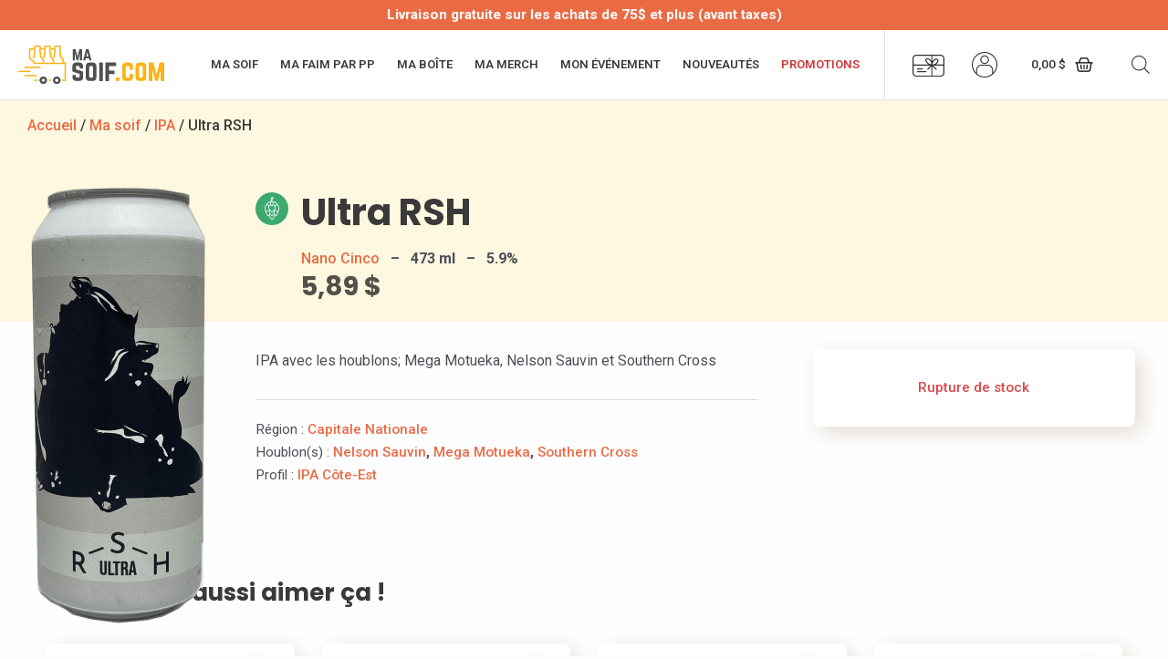

--- FILE ---
content_type: image/svg+xml
request_url: https://masoif.com/wp-content/themes/astra-masoif/assets/img/icones/categ-IPA.svg
body_size: 1811
content:
<svg xmlns="http://www.w3.org/2000/svg" viewBox="0 0 72 72">
  <circle cx="36" cy="36" r="36" style="fill: #3da86f"/>
  <path d="M51.15075,30.29657a8.8721,8.8721,0,0,0-3.72137-5.07294,18.75993,18.75993,0,0,0-1.81855-2.49133,8.5848,8.5848,0,0,0-2.60461-2.09021,6.03,6.03,0,0,0-4.15485-.3797,4.13317,4.13317,0,0,0-2.12359-.88129,9.04628,9.04628,0,0,1,1.266-4.65045,6.18986,6.18986,0,0,1,1.45544-1.672l1.11115-.74115-4.64-2.94049-.46978.741a12.00774,12.00774,0,0,0-1.91095,5.83826,12.34877,12.34877,0,0,0,.40533,3.78448,2.87442,2.87442,0,0,0-.78454.52161,6.03618,6.03618,0,0,0-4.16718.3772,8.58346,8.58346,0,0,0-2.60461,2.09015A18.94467,18.94467,0,0,0,24.5,25.33075c-.2016.134-.41053.26215-.59534.40771-3.29328,2.59406-4.38007,7.364-3.42029,15.01111l.08673.69129.69293.0722c.265.02765.5152.04132.773.0622.4278,2.83715,1.79511,6.3045,4.191,10.58636l.41272.73767.75257-.38483a12.43221,12.43221,0,0,0,1.79028-1.17706c.50623,2.199,2.17126,5.19519,6.56494,8.84064l.5362.44495.5548-.42139A18.96329,18.96329,0,0,0,41.787,55.04211a9.189,9.189,0,0,0,1.28064-3.57788,12.83053,12.83053,0,0,0,1.77527,1.04138l.75964.37079.399-.74517c2.27551-4.25,3.57929-7.7035,3.97955-10.52338.23438-.0174.46222-.02863.70258-.05151l.6936-.066.093-.6905C52.06774,36.36188,51.96325,32.92621,51.15075,30.29657Zm-8.91846-8.07916c1.36036.66827,2.72809,2.20544,4.16913,4.689-2.37445,1.601-4.39172,1.66059-6.637.17938a6.0585,6.0585,0,0,0,.13507-5.22723A3.94532,3.94532,0,0,1,42.23229,22.21741ZM36.40826,42.371A34.21956,34.21956,0,0,1,33.144,39.22571l.02185-.03382-.12244-.08221a14.76777,14.76777,0,0,1-2.76312-4.21893,6.94145,6.94145,0,0,1-.12231-5.08454,8.16763,8.16763,0,0,0,3.30908-1.44366,18.32155,18.32155,0,0,0,2.1579,2.07574l.53619.44489.55487-.42139a12.84091,12.84091,0,0,0,2.06763-1.9259,7.96878,7.96878,0,0,0,3.0534,1.27209C43.1676,34.42847,41.482,38.34473,36.40826,42.371Zm-4.757,1.58991a5.19487,5.19487,0,0,1,.56433-3.14814,39.06981,39.06981,0,0,0,3.60987,3.36164l.53619.44488.55487-.42132a27.48577,27.48577,0,0,0,3.16785-2.77747c1.01947,3.37524-.15308,6.17987-3.76026,9.0896C33.48059,48.05493,31.95,45.90826,31.6513,43.96088Zm6.45422-21.853c1.139,2.51739.593,4.44263-1.89947,6.51831-1.73328-1.52978-2.66754-2.8595-2.85053-4.05273a4.165,4.165,0,0,1,.96888-2.98975,2.34384,2.34384,0,0,1,1.65625-.50574c.10272,0,.20855.00421.3172.01331A2.14357,2.14357,0,0,1,38.10552,22.10791ZM36.4909,11.81641l1.0235.64868a8.94546,8.94546,0,0,0-.95392,1.2478,10.13307,10.13307,0,0,0-1.28039,3.04736A10.0427,10.0427,0,0,1,36.4909,11.81641ZM29.76715,22.21484a3.95845,3.95845,0,0,1,2.36877-.35406,4.97133,4.97133,0,0,0-.51526,2.97876A5.81338,5.81338,0,0,0,32.423,26.944c-2.32031,1.60919-4.38519,1.60492-6.825-.0401C27.03906,24.42035,28.40679,22.88318,29.76715,22.21484Zm-7.37854,9.203a8.23732,8.23732,0,0,1,1.70208-3.43726,9.01016,9.01016,0,0,0,4.21924,1.86694,8.6864,8.6864,0,0,0,.33893,5.69043,14.33472,14.33472,0,0,0,1.816,3.17932,15.875,15.875,0,0,1-8.32159,1.11548A24.341,24.341,0,0,1,22.38861,31.41779ZM27.3255,50.51685a30.87278,30.87278,0,0,1-3.5044-8.849c.16907.00335.34613.01458.51184.01458A16.47767,16.47767,0,0,0,30.36059,40.679a6.663,6.663,0,0,0-.44409,3.548,8.23259,8.23259,0,0,0,1.12744,2.96448A19.62611,19.62611,0,0,1,27.3255,50.51685Zm9.00665,7.85607c-4.55365-3.9306-5.48853-6.80658-5.57569-8.36267.495-.45776.94495-.9132,1.32343-1.33966a24.89871,24.89871,0,0,0,3.66217,3.64582l.53619.44494.55488-.42138a17.14025,17.14025,0,0,0,3.64251-3.60822,8.58355,8.58355,0,0,0,.86621,1.17334C41.5816,52.71057,39.94976,55.488,36.33215,58.37292Zm8.53-7.84356a7.55784,7.55784,0,0,1-3.33332-3.623,8.47009,8.47009,0,0,0,.30622-.818,8.62334,8.62334,0,0,0-.15265-5.42084,16.72826,16.72826,0,0,0,6.15369,1.0318c.116,0,.24-.00763.35766-.00922A31.19363,31.19363,0,0,1,44.86218,50.52936ZM49.81982,39.8681a16.77282,16.77282,0,0,1-7.74243-.91864,12.6848,12.6848,0,0,0,1.18567-2.21295,10.8278,10.8278,0,0,0,.41046-6.88409A9.01267,9.01267,0,0,0,47.9248,27.9715a7.6828,7.6828,0,0,1,1.549,2.8432A22.35865,22.35865,0,0,1,49.81982,39.8681Z" style="fill: #fff;stroke: #3da86f;stroke-miterlimit: 10;stroke-width: 0.2px"/>
</svg>


--- FILE ---
content_type: image/svg+xml
request_url: https://masoif.com/wp-content/uploads/account.svg
body_size: 940
content:
<?xml version="1.0" encoding="UTF-8"?> <!-- Generator: Adobe Illustrator 24.2.3, SVG Export Plug-In . SVG Version: 6.00 Build 0) --> <svg xmlns="http://www.w3.org/2000/svg" xmlns:xlink="http://www.w3.org/1999/xlink" version="1.1" x="0px" y="0px" viewBox="0 0 385.1 385.2" style="enable-background:new 0 0 385.1 385.2;" xml:space="preserve"> <style type="text/css"> .st0{fill:#2A302F;} </style> <g id="back"> </g> <g id="_x31_"> <g> <path class="st0" d="M384.3,174.9c-4.4-47.9-26.4-92.1-62-124.6C286.8,17.9,240.7,0,192.6,0h0C86.4,0,0,86.4,0,192.6 s86.4,192.6,192.6,192.6c5.8,0,11.6-0.3,17.3-0.8c5.1-0.5,10.3-1.2,15.9-2.1l2-0.4c47.3-8.8,89.3-34.8,118.3-73.2 C375.2,270.3,388.7,222.8,384.3,174.9z M237.3,191.6h-89.4c-46.3,0.1-84,37.7-84,84v39.5c-32-33.5-49.4-77.4-49.1-123.9 c0.3-47.3,19-91.6,52.5-124.9c33.5-33.3,78-51.6,125.3-51.6c47.3,0,91.8,18.3,125.3,51.6c33.5,33.3,52.2,77.7,52.5,124.9 c0.3,46.4-17.1,90.3-49.1,123.9v-39.5C321.2,229.3,283.6,191.6,237.3,191.6z M78.6,275.6c0-38.1,31.1-69.2,69.2-69.2h89.4 c38.1,0,69.2,31.1,69.2,69.2V329l-0.5,0.4c-3.5,2.9-7.2,5.8-10.9,8.4c-0.3,0.2-0.5,0.4-0.8,0.6l-0.7,0.5 c-3.7,2.6-7.6,5.1-11.6,7.4c-0.3,0.1-0.5,0.3-0.8,0.4c-0.2,0.1-0.5,0.3-0.7,0.4c-4.4,2.5-8.4,4.6-12.3,6.4 c-0.5,0.2-0.9,0.4-1.4,0.6c-4.3,2-8.7,3.8-12.9,5.4c-0.2,0.1-0.4,0.1-0.6,0.2c-0.2,0.1-0.5,0.2-0.7,0.2c-4.6,1.7-9.2,3.1-13.5,4.3 l-1.1,0.3c-4.8,1.3-9.5,2.3-14.1,3.1c-0.2,0-0.3,0.1-0.5,0.1l-0.3,0.1c-5,0.9-9.9,1.5-14.6,1.9l-0.5,0c-5.3,0.5-10.3,0.7-15.3,0.7 c-5.3,0-10.5-0.2-15.3-0.6l-0.1,0l-0.4,0c-4.8-0.4-9.7-1.1-14.7-1.9c-0.1,0-0.3,0-0.4-0.1c-0.1,0-0.3,0-0.4-0.1 c-4.6-0.8-9.4-1.9-14.1-3.1l-1.1-0.3c-4.4-1.2-8.9-2.6-13.5-4.2c-0.2-0.1-0.4-0.1-0.6-0.2c-0.3-0.1-0.5-0.2-0.8-0.3 c-4.1-1.5-8.4-3.3-12.8-5.3L118,354c-0.4-0.2-0.7-0.3-1.1-0.5c-3.7-1.7-7.7-3.8-12.1-6.3l-1.7-0.9c-3.7-2.2-7.6-4.6-11.4-7.3 l-0.8-0.6c-0.3-0.2-0.6-0.4-0.9-0.6c-3.6-2.5-7.2-5.3-10.7-8.2l-0.6-0.5V275.6z"></path> <path class="st0" d="M192.6,51.1L192.6,51.1c-35.8,0-64.9,29.1-64.9,64.9c0,35.8,29.1,64.9,64.9,64.9c35.8,0,64.9-29.1,64.9-64.9 C257.4,80.2,228.3,51.1,192.6,51.1z M192.6,65.9c27.6,0,50.1,22.5,50.1,50.1c0,27.6-22.5,50.1-50.1,50.1 c-27.6,0-50.1-22.5-50.1-50.1C142.5,88.3,165,65.9,192.6,65.9z"></path> </g> </g> <g id="_x32_"> </g> <g id="_x33_"> </g> <g id="_x34_"> </g> <g id="_x35_"> </g> <g id="_x36_"> </g> <g id="_x37_"> </g> <g id="_x38_"> </g> <g id="_x39_"> </g> <g id="_x31_0"> </g> <g id="_x31_1"> </g> <g id="_x31_2"> </g> <g id="_x31_3"> </g> <g id="_x31_4"> </g> <g id="_x31_5"> </g> <g id="_x31_6"> </g> <g id="_x31_7"> </g> <g id="_x31_8"> </g> <g id="_x31_9"> </g> <g id="_x32_0"> </g> </svg> 